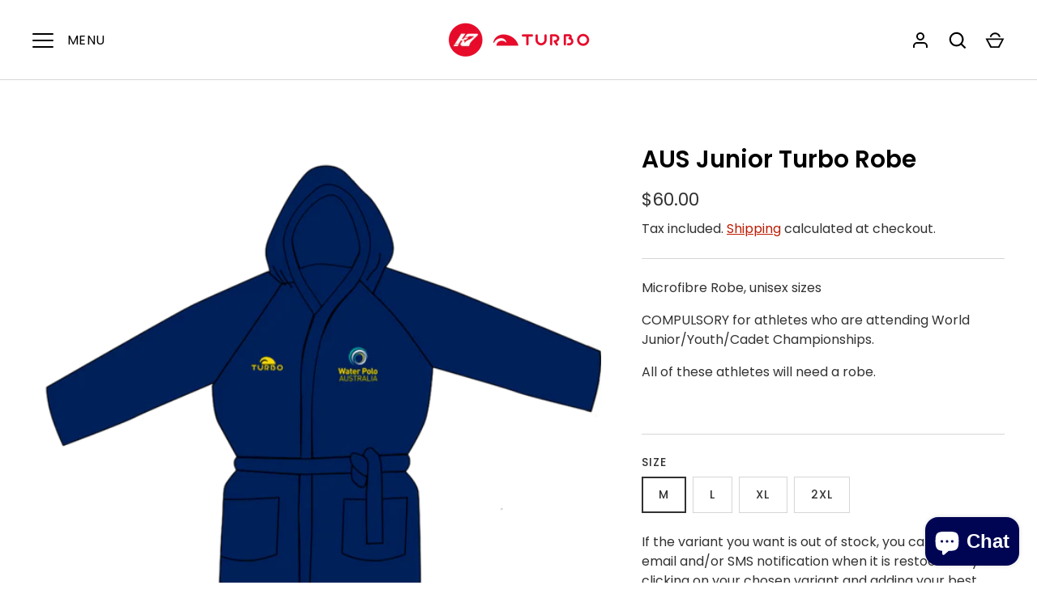

--- FILE ---
content_type: text/javascript; charset=utf-8
request_url: https://kap7.com.au/products/aus-junior-turbo-robe-compulsory-for-fina-world-championship-team-athletes-only.js
body_size: 489
content:
{"id":7180854231237,"title":"AUS Junior Turbo Robe","handle":"aus-junior-turbo-robe-compulsory-for-fina-world-championship-team-athletes-only","description":"\u003cp\u003eMicrofibre Robe, unisex sizes \u003c\/p\u003e\n\u003cp\u003eCOMPULSORY for athletes who are attending World Junior\/Youth\/Cadet Championships.\u003c\/p\u003e\n\u003cp\u003eAll of these athletes will need a robe.\u003c\/p\u003e\n\u003cp\u003e \u003c\/p\u003e","published_at":"2024-04-11T14:53:19+10:00","created_at":"2022-06-02T19:57:29+10:00","vendor":"KAP7 Australia","type":"","tags":["AUS JUNIOR"],"price":6000,"price_min":6000,"price_max":6000,"available":true,"price_varies":false,"compare_at_price":null,"compare_at_price_min":0,"compare_at_price_max":0,"compare_at_price_varies":false,"variants":[{"id":41439784632517,"title":"M","option1":"M","option2":null,"option3":null,"sku":"41439784632517","requires_shipping":true,"taxable":true,"featured_image":null,"available":true,"name":"AUS Junior Turbo Robe - M","public_title":"M","options":["M"],"price":6000,"weight":400,"compare_at_price":null,"inventory_management":"shopify","barcode":"","quantity_rule":{"min":1,"max":null,"increment":1},"quantity_price_breaks":[],"requires_selling_plan":false,"selling_plan_allocations":[]},{"id":41439784665285,"title":"L","option1":"L","option2":null,"option3":null,"sku":"41439784665285","requires_shipping":true,"taxable":true,"featured_image":null,"available":true,"name":"AUS Junior Turbo Robe - L","public_title":"L","options":["L"],"price":6000,"weight":400,"compare_at_price":null,"inventory_management":"shopify","barcode":"","quantity_rule":{"min":1,"max":null,"increment":1},"quantity_price_breaks":[],"requires_selling_plan":false,"selling_plan_allocations":[]},{"id":41439784698053,"title":"XL","option1":"XL","option2":null,"option3":null,"sku":"41439784698053","requires_shipping":true,"taxable":true,"featured_image":null,"available":true,"name":"AUS Junior Turbo Robe - XL","public_title":"XL","options":["XL"],"price":6000,"weight":400,"compare_at_price":null,"inventory_management":"shopify","barcode":"","quantity_rule":{"min":1,"max":null,"increment":1},"quantity_price_breaks":[],"requires_selling_plan":false,"selling_plan_allocations":[]},{"id":41439784763589,"title":"2XL","option1":"2XL","option2":null,"option3":null,"sku":"41439784763589","requires_shipping":true,"taxable":true,"featured_image":null,"available":true,"name":"AUS Junior Turbo Robe - 2XL","public_title":"2XL","options":["2XL"],"price":6000,"weight":400,"compare_at_price":null,"inventory_management":"shopify","barcode":"","quantity_rule":{"min":1,"max":null,"increment":1},"quantity_price_breaks":[],"requires_selling_plan":false,"selling_plan_allocations":[]}],"images":["\/\/cdn.shopify.com\/s\/files\/1\/0073\/9832\/6342\/products\/Untitleddesign-2022-06-02T193152.529.png?v=1654163891"],"featured_image":"\/\/cdn.shopify.com\/s\/files\/1\/0073\/9832\/6342\/products\/Untitleddesign-2022-06-02T193152.529.png?v=1654163891","options":[{"name":"Size","position":1,"values":["M","L","XL","2XL"]}],"url":"\/products\/aus-junior-turbo-robe-compulsory-for-fina-world-championship-team-athletes-only","media":[{"alt":null,"id":23722828890309,"position":1,"preview_image":{"aspect_ratio":1.0,"height":1058,"width":1058,"src":"https:\/\/cdn.shopify.com\/s\/files\/1\/0073\/9832\/6342\/products\/Untitleddesign-2022-06-02T193152.529.png?v=1654163891"},"aspect_ratio":1.0,"height":1058,"media_type":"image","src":"https:\/\/cdn.shopify.com\/s\/files\/1\/0073\/9832\/6342\/products\/Untitleddesign-2022-06-02T193152.529.png?v=1654163891","width":1058}],"requires_selling_plan":false,"selling_plan_groups":[]}